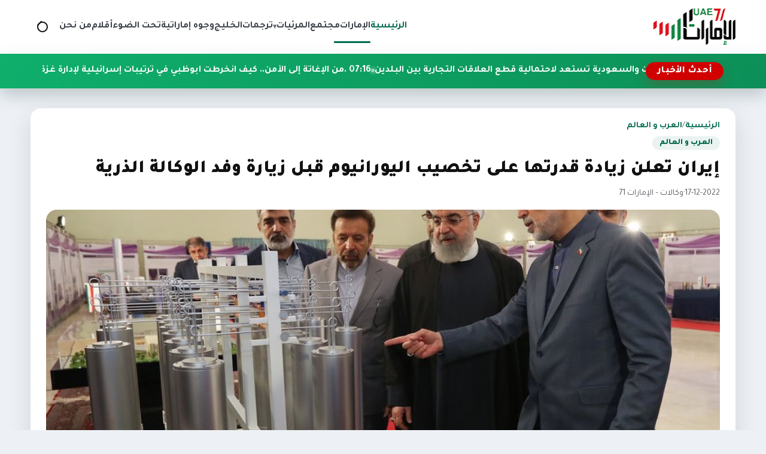

--- FILE ---
content_type: text/html; charset=utf-8
request_url: https://uae71.com/posts/103302
body_size: 9004
content:
<!DOCTYPE html>
<html lang="ar" dir="rtl">
<head>
    <meta charset="utf-8"/>
<meta http-equiv="X-UA-Compatible" content="IE=edge"/>
<meta name="viewport" content="width=device-width, initial-scale=1"/>
<meta name="csrf-token" content="Tc2RYTRsSQ8kZ59DEnfnMyPB9yrNKpt6TfjvLSYD"/>

<link rel="icon" href="https://uae71.com/assets/site/images/logo.png?v=1">
<link rel="icon" type="image/png" sizes="32x32" href="https://uae71.com/assets/site/images/logo.png?v=1">
<link rel="icon" type="image/png" sizes="16x16" href="https://uae71.com/assets/site/images/logo.png?v=1">
<link rel="apple-touch-icon" sizes="180x180" href="https://uae71.com/assets/site/images/logo.png?v=1">
<meta name="theme-color" content="#006a4e">

            <meta property="og:site_name" content="uae71 | الامارات 71">
    <link rel="amphtml" href="https://uae71.com/posts/103302">
    <link rel="canonical" href="https://uae71.com/posts/103302">

    <meta name="twitter:card" content="summary_large_image"/>
    <meta name="twitter:site" content="@UAE71news"/>
    <meta property="og:locale" content="ar_AR"/>
    <meta property="og:title" content="إيران تعلن زيادة قدرتها على تخصيب اليورانيوم قبل زيارة وفد الوكالة الذرية"/>
    <meta property="og:url" content="https://uae71.com/posts/103302"/>
    <meta property="og:description" content="أعلنت ايران اليوم السبت عشية زيارة لخبراء من الوكالة الدولية للطاقة الذرية أنها زادت قدراتها على تخصيب اليورانيوم."/>
    <meta name="description" content="أعلنت ايران اليوم السبت عشية زيارة لخبراء من الوكالة الدولية للطاقة الذرية أنها زادت قدراتها على تخصيب اليورانيوم."/>
    <meta property="og:image" content="https://uae71.com/File/2018/Images/posts/7268a82968378d10e4518b677d03e7efcc26c159"/>
    <meta property="og:image:width" content="700"/>
    <meta property="og:image:height" content="440"/>
    <meta property="og:type" content="article"/>
    <meta property="article:published_time" content="2022-12-17 21:48:58"/>
    <meta property="article:modified_time" content="2022-12-17 21:48:58"/>
    <meta property="og:updated_time" content="2022-12-17 21:48:58"/>
    <title>إيران تعلن زيادة قدرتها على تخصيب اليورانيوم قبل زيارة وفد الوكالة الذرية</title>
<link rel="preconnect" href="https://fonts.googleapis.com"/>
<link rel="preconnect" href="https://fonts.gstatic.com" crossorigin/>
<link href="https://fonts.googleapis.com/css2?family=Tajawal:wght@400;700;800;900&display=swap" rel="stylesheet"/>
<link rel="stylesheet" href="https://cdn.jsdelivr.net/npm/swiper@11/swiper-bundle.min.css"/>
<link rel="stylesheet" href="https://uae71.com/assets/tailwind/css/main.css?v=21"/>
        <style>
        /* ===== Timeline for article paragraphs (RIGHT SIDE) ===== */
        .article-body {
            position: relative;
            display: grid;
            gap: 18px;
            padding-right: 48px; /* مساحة للتايم لاين يمين */
        }


        /* كل فقرة */
        .article-body p[data-timeline-item] {
            position: relative;
            margin: 0;
            padding-right: 14px;
            line-height: 1.9;
        }

        /* الدوت */
        .article-body p[data-timeline-item]::before {
            content: '';
            width: 11px;
            height: 11px;
            border-radius: 50%;
            position: absolute;
            right: -30px; /* 👈 الدوت يمين الفقرة */
            top: 10px;
            background: #fff;
            border: 2px solid #0faf6c;
            box-shadow: 0 0 0 4px rgba(15, 175, 108, 0.12);
            transition: 200ms ease;
        }

        /* لما الفقرة تتقري */
        .article-body p[data-timeline-item].read::before {
            background: #0c8f58;
            border-color: #0c8f58;
            box-shadow: 0 0 0 4px rgba(12, 143, 88, 0.2);
        }

        /* الخط الصغير بعد الدوت */
        .article-body p[data-timeline-item]:not(:last-of-type)::after {
            content: '';
            position: absolute;
            right: -24px;
            top: 22px;
            width: 2px;
            height: calc(100% + 14px);
            background: rgba(12, 143, 88, 0.18);
        }

        .article-body p[data-timeline-item].read:not(:last-of-type)::after {
            background: linear-gradient(
                    180deg,
                    rgba(12, 143, 88, 0.36) 0%,
                    rgba(12, 143, 88, 0.54) 100%
            );
        }

        @media (max-width: 768px) {
            .article-body p img {
                width: 100% !important;
                height: auto !important;
            }

            .article-body {
                padding-right: 14px;
            }

            .article-body p[data-timeline-item] {
                padding-right: 4px;
            }

            .article-body p[data-timeline-item]::before {
                right: -18px; /* كانت -30px */
                top: 9px;
                width: 9px; /* كانت 11px */
                height: 9px;
                box-shadow: 0 0 0 3px rgba(15, 175, 108, 0.12);
            }

            .article-body p[data-timeline-item]:not(:last-of-type)::after {
                right: -14px; /* كانت -24px */
                top: 20px;
                height: calc(100% + 10px);
            }
        }
    </style>
</head>
<body>
<header class="site-header">
    <nav class="main-nav" aria-label="التنقل الرئيسي">
        <a class="brand" href="https://uae71.com" aria-label="الإمارات71">
            <img src="https://uae71.com/assets/site/images/logo.png?v=1" alt="الإمارات71" width="140" height="60"
                 class="brand__logo"/>
        </a>

        <button class="nav-toggle" type="button" aria-expanded="false" aria-controls="primary-menu">
            <span class="nav-toggle__icon" aria-hidden="true"></span>
            <span class="visually-hidden">تبديل القائمة</span>
        </button>

        <div class="nav-links" id="primary-menu" role="menubar">
            <a href="https://uae71.com" aria-current="page" role="menuitem">الرئيسية</a>
                                            <a role="menuitem"
                   href="https://uae71.com/category/1/الإمارات">الإمارات</a>
                                            <a role="menuitem"
                   href="https://uae71.com/category/7/مجتمع">مجتمع</a>
                                                
                    <div class="nav-item nav-item--has-dropdown" data-dropdown>
                        <button
                                type="button"
                                class="nav-link nav-dropdown-toggle"
                                aria-haspopup="true"
                                aria-expanded="false"
                                data-dropdown-toggle
                        >
                            المرئيات
                            <span class="nav-caret" aria-hidden="true">▾</span>
                        </button>

                        <div class="nav-dropdown" role="menu" aria-label="المرئيات" data-dropdown-menu>
                            <a role="menuitem" class="nav-dropdown__item" href="https://uae71.com/videos?category_id=2">فيديوغراف</a>
                            <a role="menuitem" class="nav-dropdown__item" href="https://uae71.com/videos?category_id=1">وثائقيات
                                الإمارات 71
                            </a>
                        </div>
                    </div>

                                <a role="menuitem"
                   href="https://uae71.com/category/15/ترجمات">ترجمات</a>
                                            <a role="menuitem"
                   href="https://uae71.com/category/2/الخليج">الخليج</a>
                                            <a role="menuitem"
                   href="https://uae71.com/category/14/وجوه إماراتية">وجوه إماراتية</a>
                                            <a role="menuitem"
                   href="https://uae71.com/category/6/تحت الضوء">تحت الضوء</a>
                                            <a role="menuitem"
                   href="https://uae71.com/category/11/أقلام">أقلام</a>
                        <a role="menuitem" href="https://uae71.com/about">من نحن</a>
        </div>

        <!-- ✅ زر أيقونة البحث -->
        <button class="nav-search-toggle"
                type="button"
                data-search-toggle
                aria-label="فتح البحث في الموقع">
            <span class="nav-search-toggle__icon" aria-hidden="true"></span>
            <span class="visually-hidden">بحث</span>
        </button>
    </nav>
    <div class="site-search" data-search-bar>
        <form class="site-search__form" action="https://uae71.com/search" method="get" role="search">
            <label class="visually-hidden" for="site-search-input">ابحث في الإمارات71</label>
            <input id="site-search-input"
                   type="search"
                   name="q"
                   placeholder="ابحث في الإمارات71..."
                   autocomplete="off"/>

            <button class="site-search__submit" type="submit">
                بحث
            </button>

            <button class="site-search__close"
                    type="button"
                    data-search-close
                    aria-label="إغلاق البحث">
                ✕
            </button>
        </form>
    </div>

    <div class="news-ticker" aria-label="أحدث الأخبار" data-news-ticker>
        <div class="news-ticker__inner">
            <span class="news-ticker__label">أحدث الأخبار</span>
            <div class="news-ticker__marquee">
                <div class="news-ticker__content" data-news-ticker-content>
                                                                <a class="news-ticker__item" href="https://uae71.com/posts/120131">
                            <span>07:53 . </span>
                            وكالة: الشركات في الإمارات والسعودية تستعد لاحتمالية قطع العلاقات التجارية بين البلدين
                        </a>
                                            <a class="news-ticker__item" href="https://uae71.com/posts/120130">
                            <span>07:16 . </span>
                            من الإغاثة إلى الأمن.. كيف انخرطت أبوظبي في ترتيبات إسرائيلية لإدارة غزة بعد الحرب؟
                        </a>
                                            <a class="news-ticker__item" href="https://uae71.com/posts/120129">
                            <span>12:31 . </span>
                            تقرير: الكشف عن أجهزة ومعدات إسرائيلية في سقطرى اليمنية عقب مغادرة أبوظبي
                        </a>
                                            <a class="news-ticker__item" href="https://uae71.com/posts/120128">
                            <span>12:23 . </span>
                            وزير الخارجية السعودي: العلاقة مع الإمارات محورية لاستقرار المنطقة رغم تباين الرؤى حول اليمن
                        </a>
                                            <a class="news-ticker__item" href="https://uae71.com/posts/120127">
                            <span>12:17 . </span>
                            مجموعة الحبتور: خسائرنا في لبنان بلغت 1.7 مليار دولار ونلوّح بإجراءات قانونية
                        </a>
                                            <a class="news-ticker__item" href="https://uae71.com/posts/120126">
                            <span>12:11 . </span>
                            عبدالله بن زايد يناقش مع وزيرة خارجية بريطانيا الشراكة الاقتصادية وتطورات قضايا الإقليم
                        </a>
                                            <a class="news-ticker__item" href="https://uae71.com/posts/120125">
                            <span>07:35 . </span>
                            الإمارات: لن نسمح باستخدام مجالنا في أي أعمال عسكرية ضد إيران
                        </a>
                                            <a class="news-ticker__item" href="https://uae71.com/posts/120124">
                            <span>05:15 . </span>
                            انطلاق التقييم المستمر لطلبة الصفوف من 9 إلى 12 وتحديد جداول ونطاقات الاختبارات
                        </a>
                                            <a class="news-ticker__item" href="https://uae71.com/posts/120123">
                            <span>11:59 . </span>
                            وزير الصحة: تراجع السمنة 14.8% وتحسن ملحوظ في صحة المجتمع
                        </a>
                                            <a class="news-ticker__item" href="https://uae71.com/posts/120122">
                            <span>11:57 . </span>
                            خبراء أمريكيون: اختلاف الرؤى والطموحات يحوّل العلاقة بين الرياض وأبوظبي إلى تنافس إقليمي
                        </a>
                                            <a class="news-ticker__item" href="https://uae71.com/posts/120121">
                            <span>11:33 . </span>
                            تقرير: الخلاف &quot;السعودي–الإماراتي&quot; يعمّق سباق التحالفات الدفاعية في الشرق الأوسط
                        </a>
                                            <a class="news-ticker__item" href="https://uae71.com/posts/120120">
                            <span>11:30 . </span>
                            فايننشال تايمز: السعودية تتجه إلى تقليص مشروع نيوم وإعادة تصميمه
                        </a>
                                            <a class="news-ticker__item" href="https://uae71.com/posts/120119">
                            <span>07:02 . </span>
                            صحيفة إسرائيلية: أبوظبي تدعم هجوماً أمريكياً محتملاً على إيران
                        </a>
                                            <a class="news-ticker__item" href="https://uae71.com/posts/120118">
                            <span>06:37 . </span>
                            هل يتطوّر الخلاف الإماراتي السعودي لأزمة دبلوماسية جديدة في الخليج؟
                        </a>
                                            <a class="news-ticker__item" href="https://uae71.com/posts/120117">
                            <span>11:07 . </span>
                            صحيفة بريطانية: استمرار تدفق الأسلحة الإماراتية إلى قوات الدعم السريع عبر ليبيا
                        </a>
                                            <a class="news-ticker__item" href="https://uae71.com/posts/120116">
                            <span>02:21 . </span>
                            ألمانيا تشكك في مرونة روسيا خلال محادثات الإمارات
                        </a>
                                    </div>
            </div>
        </div>
    </div>
    <div class="nav-overlay" hidden></div>
</header><main>
        
    <article class="article-layout" itemscope itemtype="https://schema.org/NewsArticle">

        
        <header class="article-header">
            <div class="page-hero__breadcrumb">
                <a href="https://uae71.com">الرئيسية</a>
                <span>/</span>
                <a href="https://uae71.com/category/3/العرب و العالم">العرب و العالم</a>
            </div>

            <span class="article-category" itemprop="articleSection">العرب و العالم</span>

            <h1 class="article-title" itemprop="headline">
                إيران تعلن زيادة قدرتها على تخصيب اليورانيوم قبل زيارة وفد الوكالة الذرية
            </h1>

            <div class="article-meta">
                                    <span itemprop="datePublished" content="2022-12-17">17-12-2022</span>
                
                <span>·</span>

                                    <span>وكالات – الإمارات 71</span>
                            </div>

            
                    </header>

        
        <figure class="article-figure">
            <img src="https://uae71.com/File/2018/Images/posts/7268a82968378d10e4518b677d03e7efcc26c159" alt="إيران تعلن زيادة قدرتها على تخصيب اليورانيوم قبل زيارة وفد الوكالة الذرية" itemprop="image"
                 loading="lazy">
                    </figure>

        
        <div class="article-body" itemprop="articleBody">
            <p>أعلنت ايران اليوم السبت عشية زيارة لخبراء من الوكالة الدولية للطاقة الذرية أنها زادت قدراتها على تخصيب اليورانيوم.</p>

<p>وقال محمد إسلامي رئيس منظمة الطاقة الذرية الايرانية كما نقلت عنه وكالة الأنباء الايرانية الرسمية &ldquo;حاليا، وصلت قدرة التخصيب في البلاد الى أكثر من الضعفين مما كانت عليه طوال تاريخ هذه الصناعة&rdquo;.</p>

<p>وأضاف أن &ldquo;الطاقة النووية وانتاج الكهرباء الذرية يشكلان ادخارا كبيرا للبلاد وهما فعالتان لخفض استهلاك الوقود الاحفوري وليس المتجدد وتقديم حلول للمشاكل البيئية&rdquo;.</p>

<p>وقد أعلنت الوكالة الدولية للطاقة الذرية الأربعاء أن فريقا تقنيا تابعا لها سيزور طهران الأحد سعيا لتسوية أزمة تعود لسنوات وتتعلق بالتحقيق بشأن العثور على جزيئات يورانيوم في مواقع لم يصرح عنها، في إيران.</p>

<p>منذ سنوات تطالب الوكالة الدولية للطاقة الذرية طهران بإعطاء تفسير لوجود يورانيوم في ثلاثة مواقع غير مصرّح عنها وطلبت &ldquo;الوصول إلى مواقع ومواد&rdquo; وجمع عينات.</p>

<p>ومن غير المتوقع أن يزور رئيس الوكالة رافايل غروسي إيران هذه المرة.</p>
        </div>

        
        <footer class="article-footer">

            <div class="article-share">
                <span class="share-label">مشاركة الخبر</span>

                <div class="share-buttons">
                    <a class="share-button share-button--facebook" target="_blank" rel="noopener"
                       href="https://www.facebook.com/sharer/sharer.php?u=https://uae71.com/posts/103302" aria-label="مشاركة على فيسبوك">
                        <svg viewBox="0 0 24 24" aria-hidden="true">
                            <path fill="currentColor"
                                  d="M22 12a10 10 0 1 0-11.5 9.87v-6.99h-2.4V12h2.4V9.8c0-2.37 1.42-3.68 3.6-3.68 1.04 0 2.13.19 2.13.19v2.34h-1.2c-1.18 0-1.55.73-1.55 1.48V12h2.64l-.42 2.88h-2.22v6.99A10 10 0 0 0 22 12Z"/>
                        </svg>
                        فيسبوك
                    </a>

                    <a class="share-button share-button--x" target="_blank" rel="noopener"
                       href="https://twitter.com/intent/tweet?text=%D8%A5%D9%8A%D8%B1%D8%A7%D9%86+%D8%AA%D8%B9%D9%84%D9%86+%D8%B2%D9%8A%D8%A7%D8%AF%D8%A9+%D9%82%D8%AF%D8%B1%D8%AA%D9%87%D8%A7+%D8%B9%D9%84%D9%89+%D8%AA%D8%AE%D8%B5%D9%8A%D8%A8+%D8%A7%D9%84%D9%8A%D9%88%D8%B1%D8%A7%D9%86%D9%8A%D9%88%D9%85+%D9%82%D8%A8%D9%84+%D8%B2%D9%8A%D8%A7%D8%B1%D8%A9+%D9%88%D9%81%D8%AF+%D8%A7%D9%84%D9%88%D9%83%D8%A7%D9%84%D8%A9+%D8%A7%D9%84%D8%B0%D8%B1%D9%8A%D8%A9&amp;url=https://uae71.com/posts/103302" aria-label="مشاركة على إكس">
                        <svg viewBox="0 0 24 24" aria-hidden="true">
                            <path fill="currentColor"
                                  d="M4 4h3l4.46 5.84L16.54 4H20l-6.74 8.05L20 20h-3l-4.9-6.18L6.9 20H4l7-8.32L4 4Z"/>
                        </svg>
                        إكس
                    </a>

                    <a class="share-button share-button--whatsapp" target="_blank" rel="noopener"
                       href="https://wa.me/?text=https://uae71.com/posts/103302" aria-label="مشاركة على واتساب">
                        <svg viewBox="0 0 24 24" aria-hidden="true">
                            <path fill="currentColor"
                                  d="M12.01 2C6.49 2 2 6.26 2 11.78c0 1.85.5 3.58 1.37 5.08L2 22l5.32-1.35a10 10 0 0 0 4.69 1.14h.01c5.52 0 10-4.26 10-9.78C22.03 6.26 17.54 2 12.01 2Zm5.32 13.62c-.22.63-1.3 1.2-1.8 1.26-.46.05-1.04.07-1.68-.11-.39-.12-.89-.29-1.53-.58-2.7-1.18-4.45-3.93-4.59-4.11-.13-.18-1.1-1.46-1.05-2.79.03-.74.44-1.5 1.2-1.94.3-.18.72-.26 1.2-.26.15 0 .29 0 .41.01.36.02.55.04.79.61.3.72.98 2.49 1.06 2.67.08.18.13.38.02.61-.11.24-.17.38-.33.58-.16.2-.35.45-.5.6-.17.17-.35.35-.15.67.2.32.9 1.45 1.94 2.34 1.33 1.15 2.45 1.51 2.83 1.67.29.12.62.09.83-.14.26-.28.58-.74.91-1.2.23-.33.52-.37.83-.25.3.12 1.91.9 2.24 1.07.33.17.55.25.63.39.08.14.08.8-.14 1.43Z"/>
                        </svg>
                        واتساب
                    </a>

                    <a class="share-button" target="_blank" rel="noopener"
                       href="https://uae71.com/pdf/103302" aria-label="تحميل PDF">
                        <svg viewBox="0 0 24 24" aria-hidden="true">
                            <path fill="currentColor"
                                  d="M6 2h9l5 5v15a2 2 0 0 1-2 2H6a2 2 0 0 1-2-2V4a2 2 0 0 1 2-2Zm8 1.5V8h4.5L14 3.5Z"/>
                        </svg>
                        PDF
                    </a>
                </div>
            </div>

            <div class="tag-chips" aria-label="التنقل بين الأخبار">
                                    <a class="tag-chip" href="https://uae71.com/posts/103294">‹ السابق</a>
                
                                    <a class="tag-chip" href="https://uae71.com/posts/103308">التالي ›</a>
                            </div>
        </footer>
    </article>

    
            <section class="related-block" aria-labelledby="related-category">
            <div class="related-block__header">
                <h2 class="related-block__title" id="related-category">مواضيع ذات صلة</h2>
                <a class="tag-chip" href="https://uae71.com/category/3/العرب و العالم">المزيد من القسم</a>
            </div>

            <div class="news-grid">
                                    <article class="news-card">
                        <a class="news-card__link" href="https://uae71.com/posts/119718" title="سائح بريطاني يعبّر عن دهشته من تزايد أعداد الإسرائيليين في دبي (فيديو)">
                            <div class="news-card__image">
                                <img src="https://uae71.com/File/2018/Images/posts/a98f27694b56cf0f5082e20e4ba29ff78f1c467a" alt="سائح بريطاني يعبّر عن دهشته من تزايد أعداد الإسرائيليين في دبي (فيديو)"
                                     loading="lazy"/>
                            </div>
                            <div class="news-card__body">
                                <h3 class="news-card__title">سائح بريطاني يعبّر عن دهشته من تزايد أعداد الإسرائيليين في دبي (فيديو)</h3>
                                <div class="card-meta">
                                    <span>05 | ديسمبر 2025</span>
                                                                            <span class="card-meta__tag"
                                                                                                style="--tag-color: #ffa800;"
                                                                                      >
                                            الإمارات
                                        </span>
                                                                    </div>
                            </div>
                        </a>
                    </article>
                                    <article class="news-card">
                        <a class="news-card__link" href="https://uae71.com/posts/119525" title="منظمتان حقوقيتان ترفعان قضية اعتقال الشامسي في سوريا إلى الفريق الأممي المعني بالاختفاء القسري">
                            <div class="news-card__image">
                                <img src="https://uae71.com/File/2018/Images/posts/e4b35a3cea353eaf10093aff80f2b1842a25f8e4" alt="منظمتان حقوقيتان ترفعان قضية اعتقال الشامسي في سوريا إلى الفريق الأممي المعني بالاختفاء القسري"
                                     loading="lazy"/>
                            </div>
                            <div class="news-card__body">
                                <h3 class="news-card__title">منظمتان حقوقيتان ترفعان قضية اعتقال الشامسي في سوريا إلى الفريق الأممي المعني بالاختفاء القسري</h3>
                                <div class="card-meta">
                                    <span>14 | نوفمبر 2025</span>
                                                                            <span class="card-meta__tag"
                                                                                                style="--tag-color: #ffa800;"
                                                                                      >
                                            الإمارات
                                        </span>
                                                                    </div>
                            </div>
                        </a>
                    </article>
                                    <article class="news-card">
                        <a class="news-card__link" href="https://uae71.com/posts/119148" title="ريم الهاشمي: الإمارات قدّمت 1.8 مليار دولار دعماً إنسانياً وتنموياً لغزة">
                            <div class="news-card__image">
                                <img src="https://uae71.com/File/2018/Images/posts/e5e21e733a8cb6f9980488f2289f47263abaedbe" alt="ريم الهاشمي: الإمارات قدّمت 1.8 مليار دولار دعماً إنسانياً وتنموياً لغزة"
                                     loading="lazy"/>
                            </div>
                            <div class="news-card__body">
                                <h3 class="news-card__title">ريم الهاشمي: الإمارات قدّمت 1.8 مليار دولار دعماً إنسانياً وتنموياً لغزة</h3>
                                <div class="card-meta">
                                    <span>10 | اكتوبر 2025</span>
                                                                            <span class="card-meta__tag"
                                                                                                style="--tag-color: #ffa800;"
                                                                                      >
                                            الإمارات
                                        </span>
                                                                    </div>
                            </div>
                        </a>
                    </article>
                                    <article class="news-card">
                        <a class="news-card__link" href="https://uae71.com/posts/118930" title="سفينة عسكرية إسبانية تنطلق لدعم “أسطول الصمود” المتجه إلى غزة">
                            <div class="news-card__image">
                                <img src="https://uae71.com/File/2018/Images/posts/cb9b7465a918880b2facdfd8d2571041a2911b53" alt="سفينة عسكرية إسبانية تنطلق لدعم “أسطول الصمود” المتجه إلى غزة"
                                     loading="lazy"/>
                            </div>
                            <div class="news-card__body">
                                <h3 class="news-card__title">سفينة عسكرية إسبانية تنطلق لدعم “أسطول الصمود” المتجه إلى غزة</h3>
                                <div class="card-meta">
                                    <span>26 | سبتمبر 2025</span>
                                                                            <span class="card-meta__tag"
                                                                                                style="--tag-color: #e3112c;"
                                                                                      >
                                            العرب و العالم
                                        </span>
                                                                    </div>
                            </div>
                        </a>
                    </article>
                            </div>
        </section>
    
</main>
<footer class="site-footer">
    <div class="footer-inner">
        <div class="footer-brand">
            <img src="https://uae71.com/assets/site/images/logo.png" alt="شعار الإمارات71" class="footer-brand__logo"
                 loading="lazy"/>
            <p class="footer-brand__text">
                موقع الامارات 71 الاخباري
            </p>
            <div class="footer-social">
                <div class="footer-social">
                                            <a href="https://www.youtube.com/user/TheEmirates71" aria-label="icon-youtube" target="_blank" rel="noopener">
                            
                                                                                                                                        <svg width="18" height="18" viewBox="0 0 24 24" aria-hidden="true">
                                            <path fill="currentColor"
                                                  d="M21.6 7.2a2.5 2.5 0 0 0-1.75-1.76C18.25 5 12 5 12 5s-6.25 0-7.85.44A2.5 2.5 0 0 0 2.4 7.2 26.3 26.3 0 0 0 2 12a26.3 26.3 0 0 0 .4 4.8 2.5 2.5 0 0 0 1.75 1.76C5.75 19 12 19 12 19s6.25 0 7.85-.44A2.5 2.5 0 0 0 21.6 16.8 26.3 26.3 0 0 0 22 12a26.3 26.3 0 0 0-.4-4.8ZM10 15.3V8.7L15.2 12Z"/>
                                        </svg>
                                                                                            </a>
                                            <a href="https://twitter.com/UAE71news" aria-label="icon-twitter" target="_blank" rel="noopener">
                            
                                                                                                    <svg width="18" height="18" viewBox="0 0 24 24" aria-hidden="true">
                                            <path fill="currentColor"
                                                  d="M4 4h3l4.46 5.84L16.54 4H20l-6.74 8.05L20 20h-3l-4.9-6.18L6.9 20H4l7-8.32L4 4Z"/>
                                        </svg>
                                                                                            </a>
                                            <a href="https://www.facebook.com/UAE71news" aria-label="icon-facebook" target="_blank" rel="noopener">
                            
                                                                                                                                        <svg width="18" height="18" viewBox="0 0 24 24" aria-hidden="true">
                                            <path fill="currentColor"
                                                  d="M22 12a10 10 0 1 0-11.5 9.87v-6.99h-2.4V12h2.4V9.8c0-2.37 1.42-3.68 3.6-3.68 1.04 0 2.13.19 2.13.19v2.34h-1.2c-1.18 0-1.55.73-1.55 1.48V12h2.64l-.42 2.88h-2.22v6.99A10 10 0 0 0 22 12Z"/>
                                        </svg>
                                                                                            </a>
                                    </div>
            </div>
        </div>
        
        <div class="footer-columns">
            
                            <div class="footer-column">
                    <ul>
                                                    <li>
                                <a href="https://uae71.com" title="الرئيسية">
                                    الرئيسية
                                </a>
                            </li>
                                                    <li>
                                <a href="https://uae71.com/category/1/الإمارات" title="الإمارات">
                                    الإمارات
                                </a>
                            </li>
                                                    <li>
                                <a href="https://uae71.com/category/7/مجتمع" title="مجتمع">
                                    مجتمع
                                </a>
                            </li>
                                                    <li>
                                <a href="https://uae71.com/videos?category_id=2" title="فيديوغراف">
                                    فيديوغراف
                                </a>
                            </li>
                                            </ul>
                </div>
                            <div class="footer-column">
                    <ul>
                                                    <li>
                                <a href="https://uae71.com/videos?category_id=1" title="وثائقيات الإمارات 71">
                                    وثائقيات الإمارات 71
                                </a>
                            </li>
                                                    <li>
                                <a href="https://uae71.com/category/15/ترجمات" title="ترجمات">
                                    ترجمات
                                </a>
                            </li>
                                                    <li>
                                <a href="https://uae71.com/category/2/الخليج" title="الخليج">
                                    الخليج
                                </a>
                            </li>
                                                    <li>
                                <a href="https://uae71.com/category/14/وجوه إماراتية" title="وجوه إماراتية">
                                    وجوه إماراتية
                                </a>
                            </li>
                                            </ul>
                </div>
                            <div class="footer-column">
                    <ul>
                                                    <li>
                                <a href="https://uae71.com/category/6/تحت الضوء" title="تحت الضوء">
                                    تحت الضوء
                                </a>
                            </li>
                                                    <li>
                                <a href="https://uae71.com/category/11/أقلام" title="أقلام">
                                    أقلام
                                </a>
                            </li>
                                                    <li>
                                <a href="https://uae71.com/about" title="من نحن">
                                    من نحن
                                </a>
                            </li>
                                            </ul>
                </div>
            
        </div>
    </div>
    <div class="footer-bottom">جميع الحقوق محفوظة © الإمارات71 2026.</div>
</footer>

<script src="https://cdn.jsdelivr.net/npm/swiper@11/swiper-bundle.min.js"></script>
<script src="https://uae71.com/assets/tailwind/js/main.js?v=3"></script>
<script>
    document.addEventListener('DOMContentLoaded', function () {
        const searchToggle = document.querySelector('[data-search-toggle]');
        const searchBar = document.querySelector('[data-search-bar]');
        const searchInput = searchBar ? searchBar.querySelector('input[type="search"]') : null;
        const searchClose = searchBar ? searchBar.querySelector('[data-search-close]') : null;

        if (!searchToggle || !searchBar) {
            return;
        }

        function openSearch() {
            searchBar.classList.add('is-open');
            searchToggle.classList.add('nav-search-toggle--active');
            if (searchInput) {
                setTimeout(() => searchInput.focus(), 150);
            }
        }

        function closeSearch() {
            searchBar.classList.remove('is-open');
            searchToggle.classList.remove('nav-search-toggle--active');
        }

        function toggleSearch() {
            if (searchBar.classList.contains('is-open')) {
                closeSearch();
            } else {
                openSearch();
            }
        }

        searchToggle.addEventListener('click', toggleSearch);

        if (searchClose) {
            searchClose.addEventListener('click', closeSearch);
        }

        // إغلاق بالـ Escape
        document.addEventListener('keydown', function (e) {
            if (e.key === 'Escape' || e.key === 'Esc') {
                closeSearch();
            }
        });
        const dropdowns = document.querySelectorAll('[data-dropdown]');

        function closeAll(except = null) {
            dropdowns.forEach(dd => {
                if (dd !== except) {
                    dd.classList.remove('is-open');
                    const btn = dd.querySelector('[data-dropdown-toggle]');
                    if (btn) btn.setAttribute('aria-expanded', 'false');
                }
            });
        }

        dropdowns.forEach(dd => {
            const btn = dd.querySelector('[data-dropdown-toggle]');
            const menu = dd.querySelector('[data-dropdown-menu]');
            if (!btn || !menu) return;

            btn.addEventListener('click', (e) => {
                // في الديسكتوب هيفتح بالهوفر أصلاً، لكن الكليك مش مشكلة
                e.preventDefault();
                const isOpen = dd.classList.contains('is-open');
                closeAll(dd);
                dd.classList.toggle('is-open', !isOpen);
                btn.setAttribute('aria-expanded', String(!isOpen));
            });
        });

        // close on outside click
        document.addEventListener('click', (e) => {
            const inside = e.target.closest('[data-dropdown]');
            if (!inside) closeAll();
        });

        // close on ESC
        document.addEventListener('keydown', (e) => {
            if (e.key === 'Escape') closeAll();
        });
    });
</script>
<script async src="https://www.googletagmanager.com/gtag/js?id=UA-173222210-1"></script>

<script>
    <!-- Global site tag (gtag.js) - Google Analytics -->
    window.dataLayer = window.dataLayer || [];

    function gtag() {
        dataLayer.push(arguments);
    }

    gtag('js', new Date());
    gtag('config', 'UA-173222210-1');
</script>    <script>
        document.addEventListener('DOMContentLoaded', function () {
            const body = document.querySelector('.article-body');
            if (!body) return;

            // 1) خلي كل الفقرات عناصر timeline
            const paras = Array.from(body.querySelectorAll('p'))
                .filter(p => p.textContent.trim().length > 0);

            paras.forEach(p => p.setAttribute('data-timeline-item', '1'));

            // 2) Observer: لما الفقرة تظهر في الشاشة تعتبر "مقروءة"
            const observer = new IntersectionObserver((entries) => {
                entries.forEach(entry => {
                    if (entry.isIntersecting) {
                        entry.target.classList.add('read');
                        observer.unobserve(entry.target); // مرة واحدة فقط
                    }
                });
            }, {
                root: null,
                threshold: 0.55, // عدّلها لو بدك أسرع/أبطأ
                rootMargin: '0px 0px -20% 0px'
            });

            paras.forEach(p => observer.observe(p));
        });
    </script>

<script defer src="https://static.cloudflareinsights.com/beacon.min.js/vcd15cbe7772f49c399c6a5babf22c1241717689176015" integrity="sha512-ZpsOmlRQV6y907TI0dKBHq9Md29nnaEIPlkf84rnaERnq6zvWvPUqr2ft8M1aS28oN72PdrCzSjY4U6VaAw1EQ==" data-cf-beacon='{"version":"2024.11.0","token":"d29f96ecf40447d7b12e4c6f89347ec6","r":1,"server_timing":{"name":{"cfCacheStatus":true,"cfEdge":true,"cfExtPri":true,"cfL4":true,"cfOrigin":true,"cfSpeedBrain":true},"location_startswith":null}}' crossorigin="anonymous"></script>
</body>
</html>